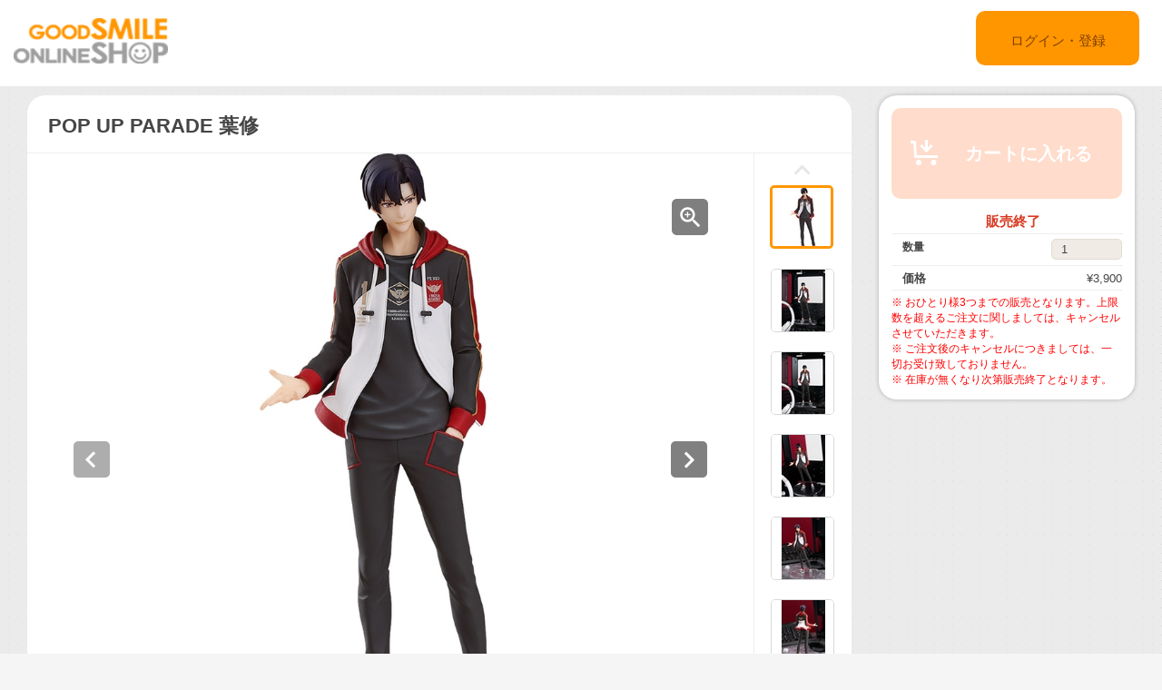

--- FILE ---
content_type: text/html;charset=UTF-8
request_url: https://goodsmileshop.com/ja/%E3%82%AB%E3%83%86%E3%82%B4%E3%83%AA%E3%83%BC%E3%83%AB%E3%83%BC%E3%83%88/POP-UP-PARADE/POP-UP-PARADE-%E8%91%89%E4%BF%AE/p/GSA_JP_00021?site=goodsmile&lang=ja&utm_source=internal&utm_medium=product&utm_campaign=9565
body_size: 9833
content:
<!DOCTYPE html>
<html lang="ja">
<head>
	<title>
		POP UP PARADE &#33865;&#20462; | GOODSMILE ONLINE SHOP</title>

    <meta http-equiv="X-UA-Compatible" content="IE=edge">
    <meta name="viewport" content="width=device-width, initial-scale=1">

	<meta http-equiv="Content-Type" content="text/html; charset=utf-8"/>

<!-- STAGING JA HEAD -->
	<!-- Google Tag Manager -->
	<script>(function(w,d,s,l,i){w[l]=w[l]||[];w[l].push({'gtm.start':
				new Date().getTime(),event:'gtm.js'});var f=d.getElementsByTagName(s)[0],
			j=d.createElement(s),dl=l!='dataLayer'?'&l='+l:'';j.async=true;j.src=
			'https://www.googletagmanager.com/gtm.js?id='+i+dl;f.parentNode.insertBefore(j,f);
	})(window,document,'script','dataLayer','GTM-KZWDT57');</script>
	<!-- End Google Tag Manager -->
<meta name="keywords">
<meta name="description" content="&#12300;POP UP PARADE&#12301;&#12399;&#12289;&#24605;&#12431;&#12378;&#25163;&#12395;&#12392;&#12387;&#12390;&#12375;&#12414;&#12358;&#12362;&#25163;&#38915;&#20385;&#26684;&#12289;&#20840;&#39640;17&#65374;18cm&#12398;&#39166;&#12426;&#12420;&#12377;&#12356;&#12469;&#12452;&#12474;&#12289;&#12473;&#12500;&#12540;&#12487;&#12451;&#12395;&#12362;&#23626;&#12369;&#12394;&#12393;&#12289;&#12501;&#12451;&#12462;&#12517;&#12450;&#12501;&#12449;&#12531;&#12395;&#12420;&#12373;&#12375;&#12356;&#12459;&#12479;&#12481;&#12434;&#36861;&#27714;&#12375;&#12383;&#26032;&#12501;&#12451;&#12462;&#12517;&#12450;&#12471;&#12522;&#12540;&#12474;&#12391;&#12377;&#12290; &#20013;&#22269;&#30330;&#12398;&#20154;&#27671;&#12479;&#12452;&#12488;&#12523;&#12302;&#12510;&#12473;&#12479;&#12540;&#12458;&#12502;&#12473;&#12461;&#12523;&#65288;&#20840;&#32887;&#39640;&#25163;&#65289;&#12303;&#12424;&#12426;&#12289;&#20027;&#20154;&#20844;&#12398;&#12300;&#33865;&#20462;&#12301;&#12364;&#30331;&#22580;&#65281;&#20170;&#22238;&#12399;&#22269;&#23478;&#20195;&#34920;&#12481;&#12540;&#12512;&#12398;&#12522;&#12540;&#12480;&#12540;&#12392;&#12375;&#12390;&#29694;&#24441;&#12391;&#27963;&#36493;&#12375;&#12390;&#12356;&#12383;&#38915;&#12398;&#34915;&#35013;&#12364;&#12509;&#12452;&#12531;&#12488;&#12392;&#12394;&#12426;&#12414;&#12377;&#12290;&#12380;&#12402;&#12362;&#25163;&#20803;&#12395;&#12362;&#36814;&#12360;&#12367;&#12384;&#12373;&#12356;&#12290;">
<meta property="og:description" content="&#12300;POP UP PARADE&#12301;&#12399;&#12289;&#24605;&#12431;&#12378;&#25163;&#12395;&#12392;&#12387;&#12390;&#12375;&#12414;&#12358;&#12362;&#25163;&#38915;&#20385;&#26684;&#12289;&#20840;&#39640;17&#65374;18cm&#12398;&#39166;&#12426;&#12420;&#12377;&#12356;&#12469;&#12452;&#12474;&#12289;&#12473;&#12500;&#12540;&#12487;&#12451;&#12395;&#12362;&#23626;&#12369;&#12394;&#12393;&#12289;&#12501;&#12451;&#12462;&#12517;&#12450;&#12501;&#12449;&#12531;&#12395;&#12420;&#12373;&#12375;&#12356;&#12459;&#12479;&#12481;&#12434;&#36861;&#27714;&#12375;&#12383;&#26032;&#12501;&#12451;&#12462;&#12517;&#12450;&#12471;&#12522;&#12540;&#12474;&#12391;&#12377;&#12290; &#20013;&#22269;&#30330;&#12398;&#20154;&#27671;&#12479;&#12452;&#12488;&#12523;&#12302;&#12510;&#12473;&#12479;&#12540;&#12458;&#12502;&#12473;&#12461;&#12523;&#65288;&#20840;&#32887;&#39640;&#25163;&#65289;&#12303;&#12424;&#12426;&#12289;&#20027;&#20154;&#20844;&#12398;&#12300;&#33865;&#20462;&#12301;&#12364;&#30331;&#22580;&#65281;&#20170;&#22238;&#12399;&#22269;&#23478;&#20195;&#34920;&#12481;&#12540;&#12512;&#12398;&#12522;&#12540;&#12480;&#12540;&#12392;&#12375;&#12390;&#29694;&#24441;&#12391;&#27963;&#36493;&#12375;&#12390;&#12356;&#12383;&#38915;&#12398;&#34915;&#35013;&#12364;&#12509;&#12452;&#12531;&#12488;&#12392;&#12394;&#12426;&#12414;&#12377;&#12290;&#12380;&#12402;&#12362;&#25163;&#20803;&#12395;&#12362;&#36814;&#12360;&#12367;&#12384;&#12373;&#12356;&#12290;">
<meta property="og:image" content="http://ap-com.gsls/medias/sys_master/images/images/h44/h9c/9267688275998.jpg">
<meta property="og:url" content="http://ap-com.gsls/ja/%E3%82%AB%E3%83%86%E3%82%B4%E3%83%AA%E3%83%BC%E3%83%AB%E3%83%BC%E3%83%88/POP-UP-PARADE/POP-UP-PARADE-%E8%91%89%E4%BF%AE/p/GSA_JP_00021">
<meta name="robots" content="index,follow">
<meta name="viewport" content="width=device-width, initial-scale=0.5">
<link rel="shortcut icon" type="image/x-icon" media="all" href="/ja/_ui/desktop/theme-goodsmile/images/favicon.ico" />

	





<link rel="stylesheet" type="text/css" media="screen" href="/ja/combined.css?id=6309d41919a135d" />







<!--[if lt IE 9]>
  <script src="https://oss.maxcdn.com/html5shiv/3.7.2/html5shiv.min.js"></script>
  <script src="https://oss.maxcdn.com/respond/1.4.2/respond.min.js"></script>
<![endif]-->



    


























































<link rel="stylesheet" type="text/css" media="all" href="/ja/combined.css?id=45cf579d19a135d_2" />


<style type="text/css" media="print">
	@IMPORT url("/ja/_ui/desktop/common/blueprint/print.css");
</style>

<script type="text/javascript" src="/ja/_ui/shared/js/analyticsmediator.js"></script>
<!-- Google tag (gtag.js) -->
    <script async src="https://www.googletagmanager.com/gtag/js?id=G-517JLCVRTB"></script>
    <script>
        window.dataLayer = window.dataLayer || [];
        function gtag(){dataLayer.push(arguments);}
        gtag('js', new Date());

        gtag('config', 'G-517JLCVRTB', {'user_id': 'goodsmile'}, { 'debug_mode': true });
    </script>
    <script>
        /* Google Analytics */

        var googleAnalytics4TrackingId = 'G-517JLCVRTB';

        
                gtag("event", "view_item", {
                    currency: "JPY",
                    value: 3900.0,
                    items: [
                        {
                            item_id: "GSA_JP_00021",
                            item_name: "POP UP PARADE 葉修",
                            item_category: "POP UP PARADE,在庫販売商品",
                        }
                    ]
                });
            

        function trackAddToCartGA4(productCode, quantityAdded, cartData) {
            gtag("event", "add_to_cart", {
                items: [
                    {
                        item_id: productCode,
                        item_name: cartData.productName,
                        price: cartData.productPrice,
                        quantity: quantityAdded
                    }
                ]
            });
        }

        function trackUpdateCartGA4(productCode, initialQuantity, newQuantity, cartData) {
            if (initialQuantity != newQuantity) {
                if (initialQuantity > newQuantity) {
                    trackRemoveFromCartGA4(productCode, initialQuantity - newQuantity)

                } else {
                    trackAddToCartGA4(productCode,newQuantity - initialQuantity,cartData);
                }
            }
        }

        function trackRemoveFromCartGA4(productCode, initialQuantity) {
            gtag("event", "remove_from_cart", {
                items: [
                    {
                        item_id: productCode,
                        quantity: initialQuantity
                    }
                ]
            });
        }

        window.mediator.subscribe('trackAddToCart', function(data) {
            if (data.productCode && data.quantity)
            {
                trackAddToCartGA4(data.productCode, parseInt(data.quantity), data.cartData);
            }
        });

        window.mediator.subscribe('trackUpdateCart', function(data) {
            if (data.productCode && data.initialCartQuantity && data.newCartQuantity)
            {
                trackUpdateCartGA4(data.productCode, parseInt(data.initialCartQuantity), parseInt(data.newCartQuantity), data.cartData);
            }
        });

        window.mediator.subscribe('trackRemoveFromCart', function(data) {
            if (data.productCode && data.initialCartQuantity)
            {
                trackRemoveFromCartGA4(data.productCode, parseInt(data.initialCartQuantity));
            }
        });

    </script>
<script src="https://js.stripe.com/v3/"></script>
	<style>
        .page-docomoLandingPage .page-faq.col-xs-12.col-sm-12.col-md-12 .content {
                padding-top: 0px;
                padding-bottom: 0px;
                margin-left: 130px;
                background: #ffffff;
                margin-right: 125px;
        }
        .page-docomoLandingPage .page-faq{
                background: inherit;
        }
        .page-docomoLandingPage .page-faq p {
                        margin-left: 0px;
                }
        .page-docomoLandingPage .page-faq.col-xs-12.col-sm-12.col-md-12 .content > *{
                margin-left: 15px;
        }
        </style>

	
	<script type="text/javascript">
		/*<![CDATA[*/
		
		var ACC = { config: {} };
			ACC.config.contextPath = "/ja";
			ACC.config.encodedContextPath = "/ja";
			ACC.config.commonResourcePath = "/ja/_ui/desktop/common";
			ACC.config.themeResourcePath = "/ja/_ui/desktop/theme-goodsmile-renewal";
			ACC.config.siteResourcePath = "/ja/_ui/desktop/site-goodsmile";
			ACC.config.rootPath = "/ja/_ui/desktop";	
			ACC.config.CSRFToken = "3859af61-f958-4a35-8e0e-2ee206e44e51";
			ACC.pwdStrengthVeryWeak = '非常に弱い';
			ACC.pwdStrengthWeak = '弱い';
			ACC.pwdStrengthMedium = '標準';
			ACC.pwdStrengthStrong = '強い';
			ACC.pwdStrengthVeryStrong = '非常に強い';
			ACC.pwdStrengthUnsafePwd = 'password.strength.unsafepwd';
			ACC.pwdStrengthTooShortPwd = '短すぎます';
			ACC.pwdStrengthMinCharText = '最低 %d 文字';
			ACC.accessibilityLoading = '読み込んでいます...しばらくお待ちください...';
			ACC.accessibilityStoresLoaded = '店舗が読み込まれました';
			
			ACC.autocompleteUrl = '/ja/search/autocomplete';
			
			
		/*]]>*/
	</script>
	<script type="text/javascript">
	/*<![CDATA[*/
	ACC.addons = {};	//JS holder for addons properties
			
	
		ACC.addons.b2ccheckoutaddon = [];
		
				ACC.addons.b2ccheckoutaddon['key.2'] = 'value 2';
			
				ACC.addons.b2ccheckoutaddon['key.1'] = 'value 1';
			
	/*]]>*/
</script>
</head>

<body class="page-productDetails pageType-ProductPage template-pages-product-productLayout2Page  language-ja">

<!-- STAGING JA BODY -->
	<!-- Google Tag Manager (noscript) -->
	<noscript><iframe src="https://www.googletagmanager.com/ns.html?id=GTM-KZWDT57"
					  height="0" width="0" style="display:none;visibility:hidden"></iframe></noscript>
	<!-- End Google Tag Manager (noscript) -->
<div id="pageG" data-currency-iso-code="JPY">
			<a href="#skip-to-content" class="skiptocontent" data-role="none">内容にスキップ</a>
			<a href="#skiptonavigation" class="skiptonavigation" data-role="none">ナビゲーション メニューにスキップ</a>
			<link rel="stylesheet" type="text/css" media="all" href="/ja/_ui/desktop/common/css/jquery.colorbox-1.3.16.css"/>
<link rel="stylesheet" type="text/css" media="all" href="/ja/_ui/desktop/theme-goodsmile-renewal/css/changes3.css"/>
<link rel="stylesheet" type="text/css" media="all" href="/ja/_ui/desktop/theme-goodsmile-renewal/css/maintancepage.css"/>


<div  id="header"  class="container-fluid">
<a href="#" id="top" /></a>

	<div class="row topBar center-block" >


			<div class="pull-left">
			

                                <div class="yCmsComponent siteLogo pull-left">
<div class="simple_disp-img simple-banner">
	<a  href="/ja/"
						><img
						title="gscol_logo.png" alt="gscol_logo.png" src="/medias/sys_master/images/images/h6e/h91/8880697802782.png"></a>
				</div></div><div class="yCmsContentSlot pull-right top-banner">
<div class="yCmsComponent">
<div class="simple_disp-img simple-banner">
	<img title="" alt="" src="">
				</div></div></div></div>

			<div class="pull-right">
			<div class="pull-left rigth-header">

                
				<div class="header-top-link-bottom header-top-link goodsmile">
					<div  class="pull-right upper-row">
					<span>
					</span>
					</div>
					<br />
					<br />
					
					<br />

				</div>

				
                
			</div>

            <div class="pull-right">
			<div class="login goodsmile">
					<a href="/ja/login">ログイン・登録</a>
				</div>
				</div>
			</div>



	</div>

	</div>

<script type="text/javascript" >
var d = new Date();
var url = "/ja/maintenance/request" +"?t=" +d.getTime();
window.onload=function(){
	var value = readCookie('maintenceCookie');
	//if(value != 'maintenceCookie')
	{
	$.get(url).done(function(data) {
		console.log("data:"+ data.length);
		if(data.length > 50)
		{
			$.colorbox({
				html: data,
// 				width:'100%',
				width:900,
				height: 526,
				overlayClose: true
			});
			
		}
		if("alreadyHasMaintanceCookie" == data)
		{
			console.log("equalize:" + data);
		}

	});
	}
	
	function readCookie(name) {
	    var nameEQ = name + "=";
	    var ca = document.cookie.split(';');
	    for(var i=0;i < ca.length;i++) {
	        var c = ca[i];
	        while (c.charAt(0)==' ') c = c.substring(1,c.length);
	        if (c.indexOf(nameEQ) == 0) return c.substring(nameEQ.length,c.length);
	    }
	    return null;
	}
	
	
}
</script><a id="skiptonavigation"></a>
			



<div id="content" class="clearfix center-block">
			<a id="skip-to-content"></a>
				<div id="globalMessages">
		</div>
	<div id="contents" class="container" style="margin-bottom:20px;">
		<div class="row" style="padding-top:10px;">
			<div class="col-xs-9 col-sm-9 col-md-9">
				<div id="product-details">
							<style type="text/css">

.data-table-type1 {
	border-collapse: collapse;
	width:100%;
}
.data-table-type1 td.label, .data-table-type1 th.label {
	font-weight: bold;
	padding: 10px;
}
.data-table-type1 tr:nth-child(even) {
	background-color:#ffffff;
	padding: 10px;
}
.data-table-type1 tr:nth-child(odd) {
	background-color:#f5f5f5;
	padding: 10px;
}
.product-title
{
	color:#ff6600;
	font-size: 14px;
}


</style>
<script type="text/javascript" src="/ja/_ui/desktop/common/js/jquery-1.7.2.min.js"></script>
<script type="text/javascript" src="/ja/_ui/desktop/common/js/jquery.blockUI-2.39.js"></script>
<link rel="stylesheet" type="text/css" media="all" href="/ja/_ui/desktop/theme-goodsmile-renewal/css/changes3.css"/>
<script>
<!--
	(function(){
		$.blockUI({
			message:'',
			css: {
				border: 'none',
				width: '0px',
				padding: '0px',
				backgroundColor: '#000',
				opacity: .5,
				color: '#fff'
			},
			overlayCSS: {
				backgroundColor: '#000',
				opacity: 0
			}
		});
	})()
	window.onload= (function(){
		$.unblockUI();
	});
// -->

</script>

<div class="productDetailsPanel">
	<div class="title group clearfix">
		<div class="product-icons pull-left" style="width:100%; ">
			<h1 class="pull-left">
					POP UP PARADE 葉修</h1>
			<ul class="pull-right">
				</ul>
		</div>
	</div>
	<div class="border1"></div>
	
	<div class="productImage group">

	<div class="productImagePrimary" id="primary_image">
		<a class="productImagePrimaryLink" id="imageLink" href="/ja/%E3%82%AB%E3%83%86%E3%82%B4%E3%83%AA%E3%83%BC%E3%83%AB%E3%83%BC%E3%83%88/POP-UP-PARADE/POP-UP-PARADE-%E8%91%89%E4%BF%AE/p/GSA_JP_00021/zoomImages" data-href="/ja/%E3%82%AB%E3%83%86%E3%82%B4%E3%83%AA%E3%83%BC%E3%83%AB%E3%83%BC%E3%83%88/POP-UP-PARADE/POP-UP-PARADE-%E8%91%89%E4%BF%AE/p/GSA_JP_00021/zoomImages" target="_blank" title="画像の拡大表示">
			<img class="lazy" data-original="/medias/sys_master/images/images/h4c/h31/9267688407070.jpg" alt="POP UP PARADE 葉修" title="POP UP PARADE 葉修"/>
			</a>
		<a class="productImageZoomLink"  id="zoomLink" href="/ja/%E3%82%AB%E3%83%86%E3%82%B4%E3%83%AA%E3%83%BC%E3%83%AB%E3%83%BC%E3%83%88/POP-UP-PARADE/POP-UP-PARADE-%E8%91%89%E4%BF%AE/p/GSA_JP_00021/zoomImages" data-href="/ja/%E3%82%AB%E3%83%86%E3%82%B4%E3%83%AA%E3%83%BC%E3%83%AB%E3%83%BC%E3%83%88/POP-UP-PARADE/POP-UP-PARADE-%E8%91%89%E4%BF%AE/p/GSA_JP_00021/zoomImages"  target="_blank" title="画像の拡大表示">	</a>
		<botton class="btn  pull-left"  id="primaryImagePrevBtn" style="margin-top:-350px;padding-left:50px;">
<svg width="40px" height="40px" viewBox="0 0 40 40">
<filter filterUnits="objectBoundingBox" x="0.00" y="0.00" width="100.00" height="100.00" id="filter0">
<feFlood flood-color="rgb(255,255,255)" result="coFloodOut1"/>
<feComposite in="coFloodOut1" in2="SourceAlpha" operator="in" result="coOverlay1"/>
<feBlend in="coOverlay1" in2="SourceGraphic" mode="normal" result="colorOverlay1"/>
</filter>
<rect x="0" y="0" width="40" height="40" rx="5" fill="rgb(0,0,0)" opacity="0.50"/><image x="12" y="11" width="13" height="19" filter="url(#filter0)" xlink:href="[data-uri]" /></svg>
</botton>
<botton class="btn  pull-right"  id="primaryImageNextBtn" style="margin-top:-350px;padding-right:50px;">
<svg width="40px" height="40px" viewBox="0 0 40 40">
<filter filterUnits="objectBoundingBox" x="0.00" y="0.00" width="100.00" height="100.00" id="filter0">
<feFlood flood-color="rgb(255,255,255)" result="coFloodOut1"/>
<feComposite in="coFloodOut1" in2="SourceAlpha" operator="in" result="coOverlay1"/>
<feBlend in="coOverlay1" in2="SourceGraphic" mode="normal" result="colorOverlay1"/>
</filter>
<rect x="0" y="0" width="40" height="40" rx="5" fill="rgb(0,0,0)" opacity="0.50"/><image x="14" y="11" width="12" height="19" filter="url(#filter0)" xlink:href="[data-uri]" /></svg>
</botton>


	</div>
	<div class="border3"></div>
	<div class="productImageGallery">
		<ul class="jcarousel-skin primaryImageGallery">
			<li>
					<span class="thumb active">
						<img class="thumbImag" src="/medias/sys_master/images/images/h38/h52/9267688144926.jpg" data-primaryimagesrc="/medias/sys_master/images/images/h44/h9c/9267688275998.jpg" data-galleryposition="0" alt="POP UP PARADE 葉修" title="POP UP PARADE 葉修" />	
					</span>
				</li>
			<li>
					<span class="thumb ">
						<img class="thumbImag" src="/medias/sys_master/images/images/hf3/hfc/9267688800286.jpg" data-primaryimagesrc="/medias/sys_master/images/images/h55/h71/9267688931358.jpg" data-galleryposition="1" alt="POP UP PARADE 葉修" title="POP UP PARADE 葉修" />	
					</span>
				</li>
			<li>
					<span class="thumb ">
						<img class="thumbImag" src="/medias/sys_master/images/images/h8b/h08/9267689455646.jpg" data-primaryimagesrc="/medias/sys_master/images/images/h2b/h89/9267689586718.jpg" data-galleryposition="2" alt="POP UP PARADE 葉修" title="POP UP PARADE 葉修" />	
					</span>
				</li>
			<li>
					<span class="thumb ">
						<img class="thumbImag" src="/medias/sys_master/images/images/h66/h02/9267722879006.jpg" data-primaryimagesrc="/medias/sys_master/images/images/h22/h46/9267723010078.jpg" data-galleryposition="3" alt="POP UP PARADE 葉修" title="POP UP PARADE 葉修" />	
					</span>
				</li>
			<li>
					<span class="thumb ">
						<img class="thumbImag" src="/medias/sys_master/images/images/h9a/h0e/9267723534366.jpg" data-primaryimagesrc="/medias/sys_master/images/images/h52/ha0/9267723665438.jpg" data-galleryposition="4" alt="POP UP PARADE 葉修" title="POP UP PARADE 葉修" />	
					</span>
				</li>
			<li>
					<span class="thumb ">
						<img class="thumbImag" src="/medias/sys_master/images/images/he4/hf6/9267724189726.jpg" data-primaryimagesrc="/medias/sys_master/images/images/h53/hb1/9267724320798.jpg" data-galleryposition="5" alt="POP UP PARADE 葉修" title="POP UP PARADE 葉修" />	
					</span>
				</li>
			<li>
					<span class="thumb ">
						<img class="thumbImag" src="/medias/sys_master/images/images/h29/h4c/9267724845086.jpg" data-primaryimagesrc="/medias/sys_master/images/images/h8d/h45/9267724976158.jpg" data-galleryposition="6" alt="POP UP PARADE 葉修" title="POP UP PARADE 葉修" />	
					</span>
				</li>
			</ul>
	</div>



</div>

<script type="text/javascript">

</script>



<div class="border2"></div>
	



<div class="productSnsG" >
	<ul class="snsb">
		<li><a href="https://twitter.com/share" class="twitter-share-button">Tweet</a></li>
		<li><div class="fb-share-button" data-layout="button_count" data-mobile-iframe="false"></div></li>
		<li><div class="g-plusone" data-size="medium"></div></li>
	</ul>
</div>
<div class="border1"></div>
	<div class="productDescriptionG">
		<div class="productDescription-left">
			商品紹介</div>
		<div class="productDescription-right goodsmile">
			<div class="product-title">葉修が国家チームユニフォームでPOP UP PARADEに登場！</div>
			「POP UP PARADE」は、思わず手にとってしまうお手頃価格、全高17～18cmの飾りやすいサイズ、スピーディにお届けなど、フィギュアファンにやさしいカタチを追求した新フィギュアシリーズです。<br>
中国発の人気タイトル『マスターオブスキル（全職高手）』より、主人公の「葉修」が登場！今回は国家代表チームのリーダーとして現役で活躍していた頃の衣装がポイントとなります。ぜひお手元にお迎えください。<div class="product-additional-info">
				<div class="product-versionNotation">&copy; 2017 上海阅文信息技术有限公司</div>
				<div class="product-linkTitleContainer">
					<div class="linkTitle-group">
						<div class="product-link-title">
								Good Smile Company - POP UP PARADE 葉修</div>
						<a href="https://www.goodsmile.info/ja/product/9565/" target="_blank">https://www.goodsmile.info/ja/product/9565/</a>
							<br/>
						</div>
					<div class="linkTitle-group">
						</div>
					<div class="linkTitle-group">
						</div>
				</div>
			</div>
		</div>
	</div>
	<div class="border4"></div>
	<div class="productOderTimeG">
		<div class="productOderTime-left">
			受付期間</div>
		<div class="productOderTime-right goodsmile">
			※ 在庫が無くなり次第販売終了となります。</div>
	</div>
	<div class="border4"></div>
	<div class="productPriceG">
		<div class="productPrice-left">
			価格</div>
		<div class="productPrice-center">
			<div class="big-price">
<span>¥3,900</span><br/>
			</div>
	<div class="yCmsContentSlot">
</div><div class="yCmsContentSlot add-to-cart">
<div id="actions-container-for-AddToCart" class="productAddToCartPanelContainer clearfix">
	<ul class="productAddToCartPanel clearfix">
		<li id="AddToCart-AddToCartAction" data-index="1" class="productAddToCartPanelItem">
			<form id="addToCartForm" class="add_to_cart_form" action="/ja/cart/add" method="post"><input type="hidden" maxlength="3" size="1" id="qty" name="qty" class="qty" value="1">
	<input type="hidden" name="productCodePost" value="GSA_JP_00021"/>
		<button type="button" class="productAddToCartButton outOfStock" disabled="disabled">
					<svg id="cartAdd" xmlns="http://www.w3.org/2000/svg" width="48" height="48" viewBox="0 0 48 48">
					  <path d="M502.5,839a1.5,1.5,0,0,1,1.494,1.365L505,855h23v3H504c-0.776,0-1.93-.224-2-1l-0.87-15H498v-3h4.5v0Zm21,21a3,3,0,1,0,3,3A3,3,0,0,0,523.5,860ZM507,860a3,3,0,1,0,3,3A3,3,0,0,0,507,860Zm15.56-14.939-2.121-2.121L517,846.378V838h-3v8.378l-3.44-3.438-2.121,2.121,7.061,7.06Z" transform="translate(-489 -828)" fill="#FFFFFF"/>
					  <rect class="cls-2" width="48" height="48" fill="none"/>
					</svg>					カートに入れる</button>
			<input type="hidden" name="CSRFToken" value="3859af61-f958-4a35-8e0e-2ee206e44e51" />
</form></li>
	</ul>
</div>

<div class="qty">
	<div class="qtyInput">
			<label for="qtyInput">
				数量</label>
		</div>
			<input type="number" size="1" id="qtyInput" name="qtyInput" class="qty" value="1" min="0" form="addToCartForm">
	<span style=" font-weight: bold;color: #d83820;font-weight: bold; font-size: 15px !important; line-height: 21px; margin-left: 10px;">販売終了</span>
</div>
</div></div>
		<div class="productPrice-right goodsmile">
			<p><font color="#ff0000"> ※ おひとり様3つまでの販売となります。上限数を超えるご注文に関しましては、キャンセルさせていただきます。<br />
※ ご注文後のキャンセルにつきましては、一切お受け致しておりません。<br />
※ 在庫が無くなり次第販売終了となります。<br />
 </font></p></div>
	</div>
	<div class="border4"></div>
	<div class="productSpecG">
		<div class="productSpec-left">
			スペック</div>
		<div class="productSpec-right">
			<table class="data-spec-table">
				<colgroup>
					<col width="25%">
					<col>
				</colgroup>
				<tbody>
					<tr class="even">
						<th class="label">商品名</th>
						<td class="data">POP UP PARADE 葉修</td>
					</tr>
					<tr class="odd">
						<th class="label">発売時期</th>
						<td class="data last">
							2021年10月</td>
					</tr>
					<tr class="last even">
						<th class="label">案内日</th>
						<td class="data last">
							2023年03月17日</td>
					</tr>
					<tr class="last odd">
										<th class="label">メーカー名</th>

										<td class="data last">
											グッドスマイルアーツ上海</td>
									</tr>
								<tr class="last odd">
										<th class="label">作品名</th>

										<td class="data last">
											マスターオブスキル（全職高手）</td>
									</tr>
								<tr class="last odd">
										<th class="label">仕様</th>

										<td class="data last">
											ABS&PVC 塗装済み完成品・ノンスケール・専用台座付属・全高：約180mm</td>
									</tr>
								</tbody>
			</table>
		</div>
	</div>

	</div>
<div class="border4"></div>
<div class="productDetailsPanel2">
	<div class="productTextG goodsmile">
			※ 受注期間、予約受付期間内においても販売を終了する場合がございます。ご了承ください。<br />※ 銀行振り込みの際は、ご注文番号のご記入をお忘れなくお願い致します。<br />※ クレジットカードでのお支払いにつきましては、予約商品の場合、商品発送予定日が確定・ご案内させていただき次第、発送予定日の2～3週間前から順次決済手続きを行わせていただきます。<br />※ Amazonペイメントサービスでのお支払いにつきましては、ご注文時に即時決済処理となりますのでご注意下さい。<br />※ ご利用ガイドにも記載しております通り、ご注文後のキャンセルは承る事ができませんので、ご注文の際はご注意頂きますようお願い致します。<br />※ 掲載の写真は実際の商品とは多少異なる場合があります。<br />※ 商品の塗装は彩色工程が手作業になるため、商品個々に多少の差異があります。予めご了承ください。</div>
</div>
<div class="clearfix"></div>
					</div>
				</div>
			<div class="col-xs-3 col-sm-3 col-md-3">
				<div class="yCmsContentSlot">
<div class="productAddToCartButtonPanel">
	<div class="productAddToCartPanelContainer clearfix">
		<ul class="productAddToCartPanel clearfix">
			<li>
				<form id="addToCartForm" class="add_to_cart_form" action="/ja/cart/add" method="post"><input type="hidden" maxlength="3" size="1" id="qty" name="qty" class="qty" value="1">
					<input type="hidden" name="productCodePost" value="GSA_JP_00021"/>
					<button type="button" class="productAddToCartButton2 outOfStock" disabled="disabled">
								<svg id="cartAdd" xmlns="http://www.w3.org/2000/svg" width="48" height="48" viewBox="0 0 48 48">
								  <path d="M502.5,839a1.5,1.5,0,0,1,1.494,1.365L505,855h23v3H504c-0.776,0-1.93-.224-2-1l-0.87-15H498v-3h4.5v0Zm21,21a3,3,0,1,0,3,3A3,3,0,0,0,523.5,860ZM507,860a3,3,0,1,0,3,3A3,3,0,0,0,507,860Zm15.56-14.939-2.121-2.121L517,846.378V838h-3v8.378l-3.44-3.438-2.121,2.121,7.061,7.06Z" transform="translate(-489 -828)" fill="#FFFFFF"/>
								  <rect class="cls-2" width="48" height="48" fill="none"/>
								</svg>					カートに入れる</button>
						<input type="hidden" name="CSRFToken" value="3859af61-f958-4a35-8e0e-2ee206e44e51" />
</form></li>
			
			<li>
				</li>
			
		</ul>
	</div>

	<div class="qty">
		<span style=" font-weight: bold;color: #d83820;font-weight: bold; font-size: 15px; line-height: 21px; margin-left: 15px;">販売終了</span>
	</div>
<div class="border"></div>
<div class="qty">

		<div class="qty-left">
				<label for="qtyInput">
					数量</label>
			</div>
			<div class="qty-right">
				<input type="number" size="1" id="qtyInput" name="qtyInput" class="qty" value="1" min="0" form="addToCartForm">
			</div>
		</div>
	<div class="border"></div>
	
	<div class="qty">
			<div class="qty-left">
				価格</div>
			<div class="qty-right">
				¥3,900</div>
		</div>
	<div class="border"></div>
	<div class="qty">
		<div class="qty-center">
			<p><font color="#ff0000"> ※ おひとり様3つまでの販売となります。上限数を超えるご注文に関しましては、キャンセルさせていただきます。<br />
※ ご注文後のキャンセルにつきましては、一切お受け致しておりません。<br />
※ 在庫が無くなり次第販売終了となります。<br />
 </font></p></div>
	</div>

</div>

</div><div class="yCmsContentSlot">
</div><div class="yCmsContentSlot">
</div><div class="yCmsContentSlot">
</div><div class="yCmsContentSlot">
</div><div class="yCmsContentSlot">
</div><div class="yCmsContentSlot">
</div><div class="yCmsContentSlot">
</div></div>
			</div>
	</div>
	<div class="yCmsContentSlot">
</div><!-- Twitter -->	
	<!-- facebook -->
	<div id="fb-root"></div>
	<script>(function(d, s, id) {
	  var js, fjs = d.getElementsByTagName(s)[0];
	  if (d.getElementById(id)) return;
	  js = d.createElement(s); js.id = id;
	  js.src = "//connect.facebook.net/ja_JP/sdk.js#xfbml=1&version=v2.6";
	  fjs.parentNode.insertBefore(js, fjs);
	}(document, 'script', 'facebook-jssdk'));</script>
	<!-- google +1 -->
	<!-- head åããbody çµäºã¿ã°ã®ç´åã«æ¬¡ã®ã¿ã°ãè²¼ãä»ãã¦ãã ããã -->


<script type="text/javascript" >
var d = new Date();
var url = "/ja/maintenance/request" +"?t=" +d.getTime();

$( document ).ready(function() {
	 
	$.get(url).done(function(data) {
		//console.log("data:"+data);
		if(data.length > 50)
		{
			$.colorbox({
				html: data,
// 				width:'100%',
				width:900,
				height: false,
				overlayClose: true,
			});
		}
	});
	});
	
	
	

</script>

<!-- Twitter -->	
<script>!function(d,s,id){var js,fjs=d.getElementsByTagName(s)[0],p=/^http:/.test(d.location)?'http':'https';if(!d.getElementById(id)){js=d.createElement(s);js.id=id;js.src=p+'://platform.twitter.com/widgets.js';fjs.parentNode.insertBefore(js,fjs);}}(document, 'script', 'twitter-wjs');</script>

</div>
			<script type="text/javascript">
$(document).ready(function(){
	 $("a").removeAttr("title");
    $("img").removeAttr("title");
});

</script>
</div>

	<form name="accessiblityForm">
		<input type="hidden" id="accesibility_refreshScreenReaderBufferField" name="accesibility_refreshScreenReaderBufferField" value=""/>
	</form>
	<div id="ariaStatusMsg" class="skip" role="status" aria-relevant="text" aria-live="polite"></div>

	



















<!--[if IE]><script type="text/javascript" src="/ja/_ui/desktop/common/js/excanvas-r3.compiled.js"></script>-->


























































<script src="/ja/combined.js?id=858f26c919a135d"></script>
<!-- GSLS-1294 -->
	<!-- GSLS-1619 and GSLS-1647 -->
	</body>

</html>
